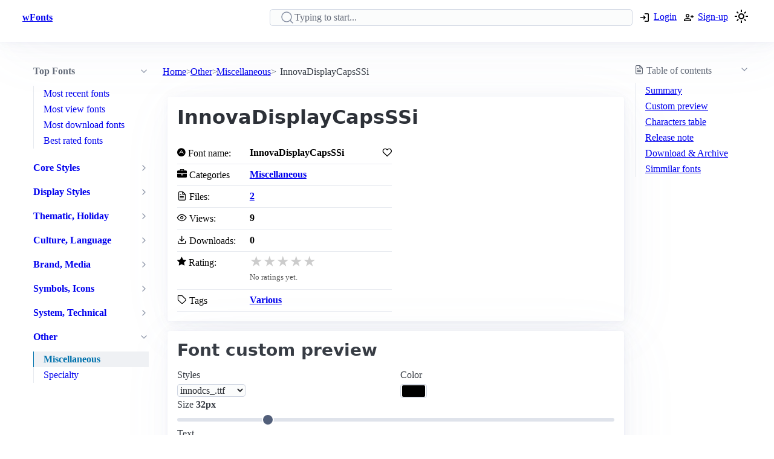

--- FILE ---
content_type: text/html; charset=utf-8
request_url: https://www.google.com/recaptcha/api2/aframe
body_size: 266
content:
<!DOCTYPE HTML><html><head><meta http-equiv="content-type" content="text/html; charset=UTF-8"></head><body><script nonce="uON1Seg2sn0et_DBF6MWQQ">/** Anti-fraud and anti-abuse applications only. See google.com/recaptcha */ try{var clients={'sodar':'https://pagead2.googlesyndication.com/pagead/sodar?'};window.addEventListener("message",function(a){try{if(a.source===window.parent){var b=JSON.parse(a.data);var c=clients[b['id']];if(c){var d=document.createElement('img');d.src=c+b['params']+'&rc='+(localStorage.getItem("rc::a")?sessionStorage.getItem("rc::b"):"");window.document.body.appendChild(d);sessionStorage.setItem("rc::e",parseInt(sessionStorage.getItem("rc::e")||0)+1);localStorage.setItem("rc::h",'1769989838075');}}}catch(b){}});window.parent.postMessage("_grecaptcha_ready", "*");}catch(b){}</script></body></html>